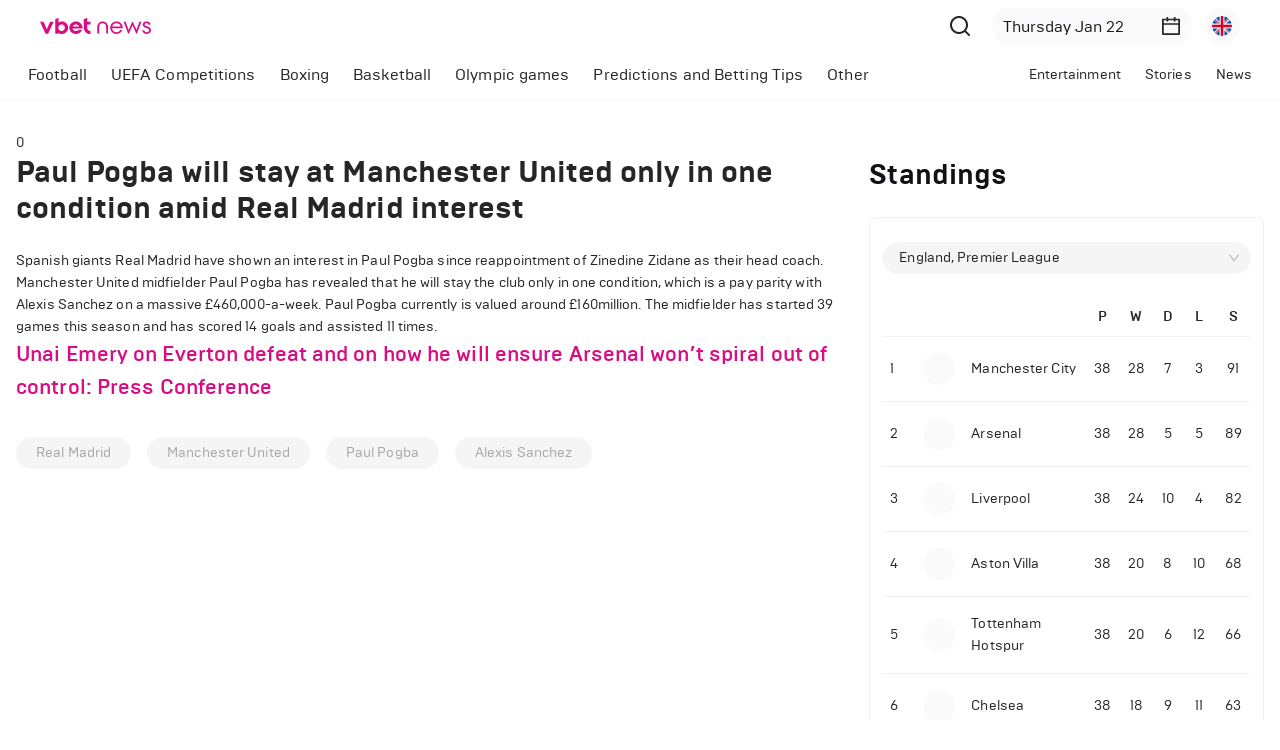

--- FILE ---
content_type: image/svg+xml
request_url: https://www.vbetnews.com/images/flags/united-kingdom.svg
body_size: 989
content:
<svg enable-background="new 0 0 512 512" viewBox="0 0 512 512" xmlns="http://www.w3.org/2000/svg"><circle cx="256" cy="256" fill="#f0f0f0" r="256"/><g fill="#0052b4"><path d="m52.92 100.142c-20.109 26.163-35.272 56.318-44.101 89.077h133.178z"/><path d="m503.181 189.219c-8.829-32.758-23.993-62.913-44.101-89.076l-89.075 89.076z"/><path d="m8.819 322.784c8.83 32.758 23.993 62.913 44.101 89.075l89.074-89.075z"/><path d="m411.858 52.921c-26.163-20.109-56.317-35.272-89.076-44.102v133.177z"/><path d="m100.142 459.079c26.163 20.109 56.318 35.272 89.076 44.102v-133.176z"/><path d="m189.217 8.819c-32.758 8.83-62.913 23.993-89.075 44.101l89.075 89.075z"/><path d="m322.783 503.181c32.758-8.83 62.913-23.993 89.075-44.101l-89.075-89.075z"/><path d="m370.005 322.784 89.075 89.076c20.108-26.162 35.272-56.318 44.101-89.076z"/></g><path d="m509.833 222.609h-220.44-.001v-220.442c-10.931-1.423-22.075-2.167-33.392-2.167-11.319 0-22.461.744-33.391 2.167v220.44.001h-220.442c-1.423 10.931-2.167 22.075-2.167 33.392 0 11.319.744 22.461 2.167 33.391h220.44.001v220.442c10.931 1.423 22.073 2.167 33.392 2.167 11.317 0 22.461-.743 33.391-2.167v-220.44-.001h220.442c1.423-10.931 2.167-22.073 2.167-33.392 0-11.317-.744-22.461-2.167-33.391z" fill="#d80027"/><path d="m322.783 322.784 114.236 114.236c5.254-5.252 10.266-10.743 15.048-16.435l-97.802-97.802h-31.482z" fill="#d80027"/><path d="m189.217 322.784h-.002l-114.235 114.235c5.252 5.254 10.743 10.266 16.435 15.048l97.802-97.804z" fill="#d80027"/><path d="m189.217 189.219v-.002l-114.236-114.237c-5.254 5.252-10.266 10.743-15.048 16.435l97.803 97.803h31.481z" fill="#d80027"/><path d="m322.783 189.219 114.237-114.238c-5.252-5.254-10.743-10.266-16.435-15.047l-97.802 97.803z" fill="#d80027"/></svg>

--- FILE ---
content_type: application/javascript; charset=UTF-8
request_url: https://www.vbetnews.com/_next/static/pweCSuyXIoTyxT-0JVQRY/_buildManifest.js
body_size: 883
content:
self.__BUILD_MANIFEST=function(s){return{__rewrites:{beforeFiles:[],afterFiles:[],fallback:[]},"/":["static/chunks/pages/index-3a85caace9fc359c.js"],"/404":["static/chunks/pages/404-55f160a434f823a7.js"],"/_error":["static/chunks/pages/_error-1995526792b513b2.js"],"/category/[category]":["static/chunks/pages/category/[category]-d3e5ff5a1ec01e01.js"],"/category/[category]/[slug]":["static/chunks/pages/category/[category]/[slug]-62eb0f39bf4f72d9.js"],"/empty":["static/chunks/pages/empty-991c7d87a5356825.js"],"/news/[slug]":[s,"static/chunks/pages/news/[slug]-3ccb01c73fc76ba5.js"],"/news/[slug]/[pagination]":[s,"static/chunks/pages/news/[slug]/[pagination]-51a55d3408d8e2bf.js"],"/pages/[system_page]":["static/chunks/pages/pages/[system_page]-18b6c4ff5115a120.js"],"/posts/main":["static/chunks/pages/posts/main-06a2188a4ec9db78.js"],"/posts/[slug]":["static/chunks/pages/posts/[slug]-bd3346e2329d7282.js"],"/search":["static/chunks/pages/search-72f8cd358890ea10.js"],"/tags/[id]":["static/chunks/pages/tags/[id]-ee6aeb50fad7d9cf.js"],"/[slug]":[s,"static/chunks/pages/[slug]-9fb5637d6067645c.js"],"/[slug]/[pagination]":[s,"static/chunks/pages/[slug]/[pagination]-7b08e8442444cb35.js"],sortedPages:["/","/404","/_app","/_error","/category/[category]","/category/[category]/[slug]","/empty","/news/[slug]","/news/[slug]/[pagination]","/pages/[system_page]","/posts/main","/posts/[slug]","/search","/tags/[id]","/[slug]","/[slug]/[pagination]"]}}("static/chunks/159-d4d5d5b806d02392.js"),self.__BUILD_MANIFEST_CB&&self.__BUILD_MANIFEST_CB();